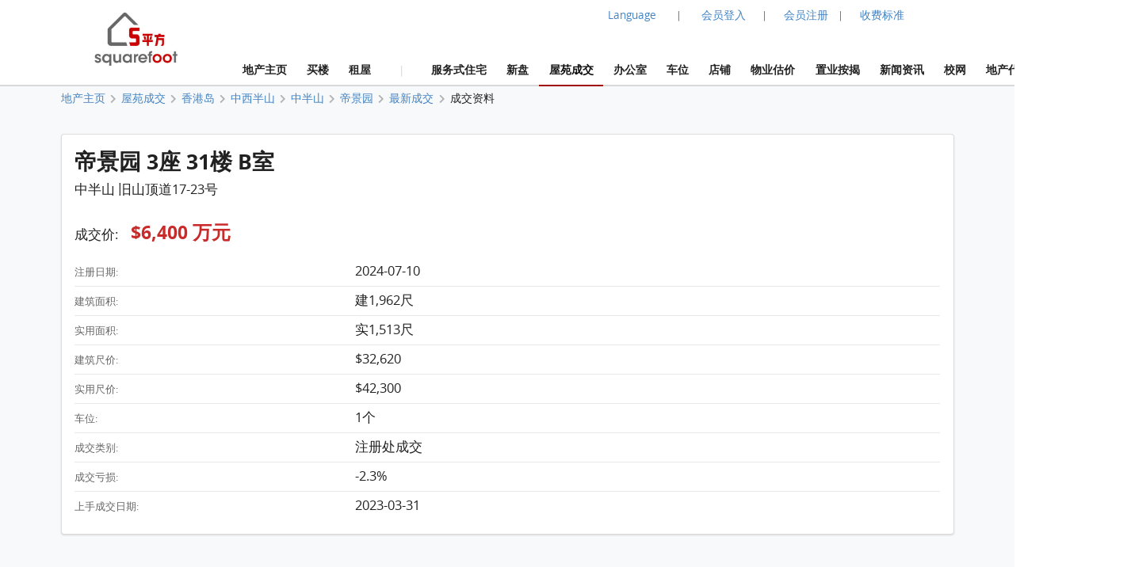

--- FILE ---
content_type: text/html; charset=UTF-8
request_url: https://www.squarefoot.com.hk/cn/estate/detail/dynasty-court-787/transaction/deal-772032
body_size: 16807
content:
<!doctype html><html lang="zh-Hans"><head><meta charset="utf-8"><title>帝景园 3座 31楼 B室 成交资料(2024-07-10) | 5平方 Squarefoot</title><meta name="description" content="帝景园 3座 31楼 B室 成交资料(2024-07-10) $6,400 万元"><meta name="keywords" content="楼价,成交记录,成交纪录,楼市,楼市成交,成交,单位平面图,香港房价,租金,成交走势,成交数据,注册处成交纪录,成交纪录,最新成交,屋苑成交,过往成交,香港房价"><meta name="robots" content="index, follow, max-image-preview:large"><meta property="og:site_name" content="Squarefoot 5平方"><meta property="og:image" content="https://www.squarefoot.com.hk/assets/images/28hse_icon_200.png"><meta property="og:image:secure_url" content="https://www.squarefoot.com.hk/assets/images/28hse_icon_200.png"><link rel="apple-touch-icon" href="/assets/images/sqfoot_icon.png" sizes="200x200"><link rel="icon" type="image/png" href="/assets/images/sqfoot_icon.png" sizes="200x200" /><link rel="shortcut icon" href="/assets/images/sqfoot_icon.png" /><link rel="canonical" href="https://www.28hse.com/cn/estate/detail/dynasty-court-787/transaction/deal-772032"><link rel="alternate" href="https://www.squarefoot.com.hk/estate/detail/dynasty-court-787/transaction/deal-772032" hreflang="x-default" /><link rel="alternate" href="https://www.squarefoot.com.hk/en/estate/detail/dynasty-court-787/transaction/deal-772032" hreflang="en" /><link rel="alternate" href="https://www.squarefoot.com.hk/estate/detail/dynasty-court-787/transaction/deal-772032" hreflang="zh-Hant" /><link rel="alternate" href="https://www.squarefoot.com.hk/cn/estate/detail/dynasty-court-787/transaction/deal-772032" hreflang="zh-Hans" /><link rel="dns-prefetch" href="//fonts.gstatic.com" />
<link rel="dns-prefetch" href="//fonts.googleapis.com" />

    <link rel="dns-prefetch" href="//i1.28hse.com" />
    <link rel="dns-prefetch" href="//in1.28hse.com" />
    <link rel="dns-prefetch" href="//is1.28hse.com" />
    <link rel="dns-prefetch" href="//v.28hse.com" />

    <link rel="dns-prefetch" href="//ajax.googleapis.com" />
    <link rel="dns-prefetch" href="//google-analytics.com" />
    <link rel="dns-prefetch" href="//www.google-analytics.com" />
    <link rel="preconnect"  href="//www.google-analytics.com" >
    <link rel="dns-prefetch" href="//chart.googleapis.com" />
    <link rel="dns-prefetch" href="//googletagmanager.com" />
    <link rel="preconnect"  href="//googletagmanager.com" >
    <link rel="dns-prefetch" href="//maps.googleapis.com" />

<link rel="dns-prefetch" href="//i1.squarefoot.com.hk" />
<link rel="dns-prefetch" href="//in1.squarefoot.com.hk" />
<link rel="dns-prefetch" href="//is1.squarefoot.com.hk" />
<link rel="dns-prefetch" href="//v.squarefoot.com.hk" />

<link rel="preload" href="/assets/js/bower_components/jquery/dist/jquery.min.js" as="script" />

<link rel="preload" href="/vendor/fomantic/dist/semantic.min.js" as="script" />
<link rel="preload" href="/assets/sqfoot/squarefoot_logo_202211.jpg" as="image" />

<link rel="preload" href="/assets/js/jquery.blImageCenter.js" as="script" />
<link rel="preload" href="/assets/photoswipe/photoswipe.min.js" as="script" />
<link rel="preload" href="/assets/photoswipe/photoswipe-ui-default.min.js" as="script" />
<link rel="preload" href="/assets/owlcarousel/owl.carousel.min.js" as="script" />
<link rel="preload" href="/assets/js/lightbox.js" as="script" />

<link rel="preload" as="font" href="/vendor/semantic/dist/themes/default/assets/fonts/icons.woff2" type="font/woff2" crossorigin="anonymous">
<link rel="preload" as="font" href="/vendor/semantic/dist/themes/default/assets/fonts/brand-icons.woff2" type="font/woff2" crossorigin="anonymous">
<link rel="preload" as="font" href="/vendor/semantic/dist/themes/default/assets/fonts/outline-icons.woff2" type="font/woff2" crossorigin="anonymous">
<link rel="preload" as="font" href="/assets/css/fonts/lato_6.woff2" type="font/woff2" crossorigin="anonymous">
<link rel="preload" as="font" href="/assets/css/fonts/lato_8.woff2" type="font/woff2" crossorigin="anonymous">

<link rel="preload" as="style" href="/assets/css/main.css?2026013009280" >

<link rel="preload" as="style" href="/vendor/fomantic/dist/semantic.min.css" >

<link rel="preload" as="style" href="/assets/css/lightbox.css" >
<link rel="preload" as="style" href="/assets/photoswipe/photoswipe.css" >
<link rel="preload" as="style" href="/assets/photoswipe/default-skin/default-skin.css" >
<link rel="preload" as="style" href="/assets/owlcarousel/assets/owl.carousel.min.css" >
<link rel="preload" as="style" href="/assets/owlcarousel/assets/owl.theme.default.min.css" >

<link rel="stylesheet" type="text/css" href="/vendor/fomantic/dist/semantic.min.css"><script src="/assets/js/bower_components/jquery/dist/jquery.min.js"></script><script defer src="/vendor/fomantic/dist/semantic.min.js"></script><link rel="stylesheet" type="text/css" href="/assets/css/main.css?2026013009280"><link rel="stylesheet" type="text/css" href="/assets/css/main_sqfoot.css?2026013009280"><link class="test" rel="stylesheet" type="text/css" href="/assets/css/estate_page.css?2026013009280"><link class="test" rel="stylesheet" type="text/css" href="/assets/css/estate_page_sqfoot.css?2026013009280"><meta name="geo.region" content="HK"><meta name="geo.position" content="22.356514;114.13625300000001"><meta name="ICBM" content="22.356514, 114.13625300000001"><script defer type="text/javascript">

''

//if("0" == 'iOS')
//var downloadAppUrl = 'https://itunes.apple.com/hk/app/28hse.com-xiang-gang-wu-wang/id902344223?mt=8';
//else
//var downloadAppUrl = 'https://play.google.com/store/apps/details?id=com.hse28.hse28_2';

        var downloadAppUrl = "https://www.squarefoot.com.hk/cn/appdownload";

        (function () {
            var isMiniapp = /(^|[?&])from_wechat_miniapp=1(&|$)/.test(window.location.search);
            if (!isMiniapp) return;

            if ("0" === "iOS") {
                downloadAppUrl = "https://www.squarefoot.com.hk/cn/app_download_page?from_wechat_miniapp=1&platform=ios";
            } else {
                downloadAppUrl = "https://www.squarefoot.com.hk/cn/app_download_page?from_wechat_miniapp=1&platform=android";
            }
        })();

		var img_captcha = '';
		var global_request_ajax_params = [];
//var max_img_size = 20000000;
		var max_img_size = 40 * 1048576; //20M
		var total_max_img_size = 200 * 1048576; //200M
		var doBaseactionurl = 'https://www.squarefoot.com.hk/cn' + '/base/doaction';

		var requestUri = "";
		var is_mobile_hse28 = '0';
		var var_platform = 'website';

$(document).ready(function () {

    $("a.data_link").click(function(event){

        var url = $(this).attr('data-link');
        var target = $(this).attr('target');

        if (url) {
            if (target) {
                window.open(url, target);
            } else {
            window.location.href = url;
            }
        }
    });

    if (var_platform === 'website' && typeof lightbox !== "undefined" && lightbox.option) {
		lightbox.option({
			'imageFadeDuration': 0,
			'fadeDuration': 0,
			'resizeDuration': 0,
			'wrapAround': true,
			'alwaysShowNavOnTouchDevices': true
		});
	}

	if( "1"=="1")
	{
				requestUri = '/cn/estate/detail/dynasty-court-787/transaction/deal-772032';
	}

	//if( '0'=='1' )
		//$(".content_body_outer").addClass('safeip_hse28hk_color');

	$(".downloadAppClose").click(function(event){
		event.preventDefault();
		$(".appDownloadItem").hide();
	});

    $(".downloadApp").click(function(event){
      event.preventDefault();
      var url = $(this).data("url") || downloadAppUrl;
      window.location.href = url;
    });

	$(".nodownloadApp").click(function(event){
		request_ajax(doBaseactionurl, {action:'nodownloadApp'},null,[],true);
	});


	$(".closeMemberRail").click(function (event){
		$(".memberRail").remove();
	});


	$(".langLabel").click(function(event){
		event.preventDefault();

		$('.languageModal').modal({
		duration:0,
		})
		.modal('show');
	});

	$(".contactusBtn").unbind('click').click(function(event){

			event.preventDefault();

			let myFunction=function(data)
			{
				//console.dir(data);
				let html = data.results;

				if($('.mfooter').length >= 1)
				{
				    $('.mfooter').append(html);
				}
				else
				    $('.footer').append(html);

				$('.contactus_div').modal({
				    duration:0,
			    })
				.modal('show');
			}

			if($(".contactus_div").length == 0) {
				request_ajax(doBaseactionurl, {action:'getContactUs'},myFunction,[]);
			}
            else
			{
				$('.contactus_div').modal({
				duration:0,
				})
				.modal('show');
			}
	});

	$(".termsBtn").click(function(event){
		event.preventDefault();

		let myFunction=function(data)
		{
			let html = data.results;
			if( is_mobile )
				$('.mfooter').append(html);
			else
			{
				$('.mfooter').append(html);
				$('.footer').append(html);
			}

			$('.terms_div').modal({
			duration:0,
			})
			.modal('show');
		}

		if($(".terms_div").length == 0) {
			request_ajax(doBaseactionurl, {action:'getTerms'},myFunction,[]);
		}
		else
		{
			$('.terms_div').modal({
			duration:0,
			})
			.modal('show');
		}
	});

	$(".privacyBtn").click(function(event){
		event.preventDefault();

		let myFunction=function(data)
		{
			//console.dir(data);
			let html = data.results;

			if( is_mobile )
				$('.mfooter').append(html);
			else
			{
				$('.footer').append(html);
				$('.mfooter').append(html);
			}

			$('.privacy_div').modal({
			duration:0,
			})
			.modal('show');
		}

		if($(".privacy_div").length == 0) {
			request_ajax(doBaseactionurl, {
				action:'getPrivacy',
				privacy_mode: privacy_mode
			},myFunction,[]);
		}
		else
		{
				$('.privacy_div').modal({
				duration:0,
			})
				.modal('show');
		}
	});


	$(".mheader_back").click(function(){
		bind_mheader_back_btn( );
	});

	$("#mmenu_btn").click(function(){
		$(".msidebar").sidebar('toggle');
	});
	
	$("#msg_captcha_refresh_btn").click(function(event){
		event.preventDefault();
		refresh_captcha_img();
		
	});
	
	$(".overseadropdown").dropdown();

	$('.logout_href').click(function (event){

		event.preventDefault();

		userLogout();
	});

	$(".langBtn Button").click(function(event){
	event.preventDefault();

	let attr = $(this).attr('attr');
	let directUrl = $(this).hasClass('directUrl');

	if(directUrl)
	{
		var url  = $(this).children('a').attr('href');
		if(url && url.length >= 1) {
			window.location.href = url;
		}
	}

	var url = 'https://www.squarefoot.com.hk';

	if(attr === 'cn')
		url = url + '/cn';
	else if(attr === 'en')
		url = url + '/en';

	if( "1"=="1")
	{
		requestUri = requestUri.replace( "/cn/", "/" ).replace( "/tc/", "/" ).replace( "/en/", "/" );

		url = url + requestUri;

		request_ajax( doBaseactionurl, {action:'setLang', lang: attr }, function(){ window.location.href = url; }, [] );
	}
	else
		window.location.href = url;

});

});

function bind_mheader_back_btn( )
{
	if(document.referrer && (document.referrer.includes("28hse") || document.referrer.includes("squarefoot") )){
		window.history.go(-1);
		return false;
	}
	else
	{
		window.location.href = 'https://www.squarefoot.com.hk/cn';
	}
}

function userLogout()
{
	let logoutFunction =function ()
	{
		let myFunction = function(){
		window.location.href = 'https://www.squarefoot.com.hk/cn';
		};

		request_ajax('https://www.squarefoot.com.hk/cn'+'/member/logout',{},myFunction,[]);
	};

	__alert('确认登出',true,logoutFunction,[]);
}

function refresh_captcha_img(wclick = true){
	
	//if(wclick)
	//{
	//	event.stopPropagation();
	//	event.preventDefault();
	//}
				
		   var request = $.ajax({
		   				  url: '/cn/base/doaction',
		                  type: "POST",
						  data: {action: 'refreshCaptcha'},
		                  dataType: "json"
		                });		
		                
		    request.done(function(msg_arr) {
		
					if(!__alert_custom_error(msg_arr))
					{ 
						var data = msg_arr['data'];
						$("#img_captcha").attr('src',data);	  
						img_captcha = data;
					}
								
		    });		
}

function __alert_custom_error(msg_arr,call_back){
	
    var status = msg_arr["status"]; //1 OK, 
    var result = msg_arr["result"]; //1 set OK, 2 have problem.
    var error_code = msg_arr["error_code"];
    var error_msg = msg_arr["error_msg"];
    var result_error_code = msg_arr["result_error_code"];
    var result_error_msg = msg_arr["result_error_msg"];
	var debugs = msg_arr["debug"];
	
	var with_error = 0;
	var my_error_message = "";
	
	var contacts_hse28_html = "<div><p></p><p>如有问题请使用下面的方法联系我们:<br>Tel: 852-31523345<br>WhatsApp: 852-46117935<br>Email: squarefoothk@squarefoot.com.hk<br>Fax: 852-30208775 / 852-39094625</p></div>";

	//$(".ui.dimmer").removeClass('active');

	if(debugs)
	debug_out(debugs);	
	
	if(status == 0)		        	
	{
		with_error = 1;
		
		if(error_code)
		my_error_message += "错误码: "+error_code+"\n";

		if(error_msg)
		my_error_message += "错误讯息: "+error_msg+"\n";
		
		my_error_message += contacts_hse28_html;
	}
	
	if(result == 2 || result == 0)		        	
	{
		with_error = 1;
		
		if(result_error_code)
		my_error_message += "错误码: "+result_error_code+"\n";

		if(result_error_msg)
		my_error_message += "错误讯息: "+result_error_msg+"\n";
		else
		my_error_message += "错误讯息\n";
	}
	
	if(with_error == 1 && my_error_message.length <= 0)
	my_error_message = "错误";
	
	if(with_error == 1)
	{
		__alert_overlap_allow(my_error_message,false, call_back, []);
		return 1;		
	}
	
	return 0;
}

function __alert_overlap_allow(mymessage,wconfirm,mycallback,mycallback_args)
{
	$("#alert_div .words").html(mymessage);

	if(wconfirm == true)
	{
		$(".actions.normal").hide();
		$(".actions.wconfirm").show();
	}
	else
	{
		$(".actions.normal").show();
		$(".actions.wconfirm").hide();
	}

	$('#alert_div').modal({
		duration : 0,
		allowMultiple: true,
		closable  : true,
		onDeny    : function(){
			return true;
		},
		onApprove : function() {
			//if(action == "removeSomeHistory")
			//{
			//  removeSomeHistory(var1);
			//}
			mycallback_args.push("confirm");
			mycallback.apply(this,mycallback_args);
			return true;
		}
	})
	.modal('show');
}

function __alert(mymessage,wconfirm,mycallback,mycallback_args, mycallback_deny=null )
{
	$("#alert_div .words").html(mymessage);
	
	if(wconfirm == true)
	{
		$(".actions.normal").hide();
		$(".actions.wconfirm").show();
	}
	else
	{
		$(".actions.normal").show();
		$(".actions.wconfirm").hide();
	}
	
	$('#alert_div').modal({
	duration: 0,
	allowMultiple: false,
	closable  : true,
    onDeny    : function(){
		if( mycallback_deny!==null )
			mycallback_deny.apply(this);
      return true;
    },
    onApprove : function() {
	  //if(action == "removeSomeHistory")
	  //{
		//  removeSomeHistory(var1);
	  //}
	  mycallback_args.push("confirm");
	  mycallback.apply(this,mycallback_args);
      return true;
    }	
    })
	.modal('show');		
}

function __alert_force_wait(mymessage,wconfirm,mycallback,mycallback_args)
{
	$("#alert_div .words").html(mymessage);

	if(wconfirm == true)
	{
		$(".actions.normal").hide();
		$(".actions.wconfirm").show();
	}
	else
	{
		$(".actions.normal").show();
		$(".actions.wconfirm").hide();
	}
	
	$(".actions.normal").hide();
	$(".ui.cancel.button").hide();
	$(".actions.wconfirm").show();
	
	$('#alert_div').modal({
    duration  : 0,
	closable  : false,
    onDeny    : function(){
      return true;
    },
    onApprove : function() {
	  //if(action == "removeSomeHistory")
	  //{
		//  removeSomeHistory(var1);
	  //}
	  mycallback_args.push("confirm");
	  mycallback.apply(this,mycallback_args);
      return true;
    }	
    })
	.modal('show');		
}

//Make a function to detect the browser is Chrome or not
function isChromeBrowser() {
    var userAgent = window.navigator.userAgent;

    // Check for Chrome on Android
    var isAndroidChrome = /Chrome/.test(userAgent) && /Android/.test(userAgent);

    // Check for Chrome on iOS (CriOS)
    var isiOSChrome = /CriOS/.test(userAgent);

    return isAndroidChrome || isiOSChrome;
}

function is_hk_phone_no(phone){
	var accept_first_digit = [2,3,4,5,6,7,8,9];
	if( !phone || phone.length != 8 )
		return false;

	var init_digit = phone.substring(0, 1);


	//if(init_digit != 4 && init_digit != 5 && init_digit != 6 && init_digit != 8 && init_digit != 9)
	if( !accept_first_digit.includes( parseInt( init_digit ) ) )
		return false;

	return true;
}

function is_valid_wechat_id( wechat_id )
{
	if( !wechat_id )
		return false;

	var wechat_id_check = new RegExp( '^[a-zA-Z][a-zA-Z0-9_\\-]{5,19}$', 'i');

	if( wechat_id_check.test( wechat_id ) )
		return true;

	return false;
}

function is_hk_mobile(phone){
	var accept_first_digit = [4,5,6,8,9,7];
	if( !phone || phone.length != 8 )
	return false;
	
	var init_digit = phone.substring(0, 1);
	
	
	//if(init_digit != 4 && init_digit != 5 && init_digit != 6 && init_digit != 8 && init_digit != 9)
	if( !accept_first_digit.includes( parseInt( init_digit ) ) )
	return false;	
	
	return true;	
}

function is_cn_mobile( phone )
{
    if( !phone || phone.length != 11 )
        return false;

    if( !$.isNumeric( phone ) )
        return false;

    return true;
}

function toast(text, duration) {

	$('.toast-container').remove();

	duration = duration || 1000;
	var html = '<div class="toast-container"><div class="toast">'+text+'</div></div>';
	$('body').append(html);
	setTimeout(function() {
		$('.toast-container').animate({opacity: 0}, duration/2, function() {
			$('.toast-container').remove();
		});
	}, duration*2);
}

function removeSomeHistory( myitem , id)
{
	var removeLots = 30;
	
	if(myitem != null)
	{
		var existingItems = JSON.parse(localStorage.getItem(myitem));	

		if(id || id === 0)
		{
			existingItems.splice(id, 1);
			localStorage.setItem(myitem, JSON.stringify(existingItems));
		}
		else if(existingItems.length >= removeLots)
		{
			existingItems = existingItems.slice(0, existingItems.length - removeLots);
			localStorage.setItem(myitem, JSON.stringify(existingItems));		
		}
        else if( typeof id == typeof undefined )
        {
            existingItems.splice( 0 - removeLots );
            localStorage.setItem(myitem, JSON.stringify(existingItems));
        }
	}
}

function storehistory( app, item, _name, _value, _remark, action_remove, isconfirm_remove_refresh_function, isconfirm_remove ){
	
	var limit = 100;
	
	if(item === "fav")
	limit = 300;
	else if(item === "property_search_conditions_buy" || item === "property_search_conditions_Rrent")
	limit = 15;
	else if(item === 'new-properties' )
		limit = 15;
	else if (item === 'investment')
		limit = 15;
	else if (item === 'estate_page')
		limit = 15;
	else if (item === 'valuation_history_valuation_history_item')
		limit = 20;
	
	//console.log(limit+'storehistory here'+app+'--'+item);
	//if(__alert("test",true,'removeSomeHistory',app+'_'+item))
	
	//{
	//	alert('can remove here');
	//}
	
	if (typeof(Storage) !== "undefined" && window.localStorage) {
		
		var existingItems = JSON.parse(localStorage.getItem(app+'_'+item));
		
		if(item == "fav" && existingItems && existingItems.length >= limit && action_remove != true)
		{
			if(isconfirm_remove)
			{
				removeSomeHistory(app + '_' + item );
				
				//refresh to get the latest one after removal
				existingItems = JSON.parse(localStorage.getItem(app+'_'+item));
			}
			else
			{
				
				__alert('纪录资料最大为 '+limit+' 笔，请按确认先删除 30 笔旧纪录',true,storehistory,[app, item, _name, _value, _remark, action_remove, isconfirm_remove_refresh_function]);
				
				return;
			}
		}
		
		if(existingItems)
		{
			//remove repeat item.
			existingItems.forEach(function(item,index,object) {
			    if(item.val == _value)
				    object.splice(index,1);
			});				
		}
		else
			existingItems = [];
		
		if(!action_remove)
		{ 
			//add new item here
			var datetime = new Date().getTime();//new Date().toLocaleString();
			var newItem = {time: datetime, name: _name, val: _value, remark: _remark};
			
			existingItems.unshift(newItem);
		}
		
		if(existingItems.length > limit && item != "fav")
		existingItems = existingItems.slice(0, limit);
		
		localStorage.setItem(app+'_'+item, JSON.stringify(existingItems));
		//localstorage[app][item]=value;	
		if(isconfirm_remove && isconfirm_remove_refresh_function)
		isconfirm_remove_refresh_function();		
		
		return true;

	} else {
	    // Sorry! No Web Storage support..
	    return false;
	    
	}	
}

function readhistory( app, item, with_item_arr ){
	
	if (typeof(Storage) !== "undefined" && window.localStorage) {
		
		var existingItems = JSON.parse(localStorage.getItem(app+'_'+item));	
		
		if(!with_item_arr)	
		return existingItems;
		else
		{
			var result_Favs = [];
			if(existingItems && existingItems.length >= 1)
			{
				existingItems.forEach(function(item){
					var id = item['val'];
					if(id)
					{
						result_Favs.push(id);
					}
				});
			} 		
		
			return result_Favs;
		}
	} else {
	    // Sorry! No Web Storage support..
	    
	}	
}

function validateEmail(email) {
    var re = /^(([^<>()\[\]\\.,;:\s@"]+(\.[^<>()\[\]\\.,;:\s@"]+)*)|(".+"))@((\[[0-9]{1,3}\.[0-9]{1,3}\.[0-9]{1,3}\.[0-9]{1,3}\])|(([a-zA-Z\-0-9]+\.)+[a-zA-Z]{2,}))$/;
    return re.test(String(email).toLowerCase());
}

function deletehistory( app, item, reload_url ){
	
	if (typeof(Storage) !== "undefined" && window.localStorage && app && item) {
		
		localStorage.removeItem(app+'_'+item);
		
		if(reload_url && reload_url.length >= 1)
		window.open(reload_url,"_self");
		
	}
		
}

function goBack_page(){
	MainContentManager.backSingleStep();
}

function refresh_the_page(){
	MainContentManager.pageRefresh();
}

function reload_the_page(){
	location.reload();
}

function request_ajax_sync(ajax_url,data_arr,mycallback,mycallback_args,silence,silence_error)
{
	var request = $.ajax({
		url: ajax_url,
		type: "POST",
		async: false,
		data: data_arr,
		dataType: "json"
	});

	request.done(function(msg_arr) {

		var status = msg_arr["status"];
		var data = msg_arr["data"];
		var result = msg_arr["result"];

		if(silence_error !== true && __alert_custom_error(msg_arr))
		{
			$('.loadingDimmer').removeClass('active');
			//with error
			return false;
		}

		global_request_ajax_params = [ajax_url,data_arr,mycallback,mycallback_args];

		if(mycallback && mycallback != false)
		{
			//if(data && 'results' in data && data['results'])
			//mycallback_args.push(data['results']);
			//else
			if(result == 2)
			{
				data = {result_error_data:msg_arr['result_error_data'],result_error_msg:msg_arr['result_error_msg']};
			}

			mycallback_args.push(data);
			mycallback.apply(this,mycallback_args);
		}
		else if (silence == true)
		{
			//do nothing
		}
		else
		{
			if(data && 'msg' in data && data['msg'])
				__alert('This task has finished. Return msg:'+data['msg']+'.');
			else
				__alert('This task has finished. No return msg.');
		}

		return true;
	});
}

function request_get_ajax(ajax_url,data_arr,mycallback,mycallback_args,silence,silence_error)
{
   var request = $.ajax({
   				  url: ajax_url,
                  type: "GET",
				  data: data_arr,
                  dataType: "json"
                });

    request.done(function(msg_arr) {

        var status = msg_arr["status"];
        var data = msg_arr["data"];
		var result = msg_arr["result"];

		if(silence_error !== true && __alert_custom_error(msg_arr))
		{
			$('.loadingDimmer').removeClass('active');
			//with error
			return false;
		}

		global_request_ajax_params = [ajax_url,data_arr,mycallback,mycallback_args];

		if(mycallback && mycallback != false)
		{
			//if(data && 'results' in data && data['results'])
			//mycallback_args.push(data['results']);
			//else
			if(result == 2)
			{
				data = {result_error_data:msg_arr['result_error_data'],result_error_msg:msg_arr['result_error_msg']};
			}

			mycallback_args.push(data);
			mycallback.apply(this,mycallback_args);
		}
		else if (silence == true)
		{
			//do nothing
		}
		else
		{
			if(data && 'msg' in data && data['msg'])
			__alert('This task has finished. Return msg:'+data['msg']+'.');
			else
			__alert('This task has finished. No return msg.');
		}

	    return true;
    });
}

function request_ajax(ajax_url,data_arr,mycallback,mycallback_args,silence,silence_error)
{
   var request = $.ajax({
   				  url: ajax_url,
                  type: "POST",
				  data: data_arr,
                  dataType: "json"
                });		
                
    request.done(function(msg_arr) {
		
        var status = msg_arr["status"];
        var data = msg_arr["data"];
		var result = msg_arr["result"];

		if(silence_error !== true && __alert_custom_error(msg_arr))
		{
			$('.loadingDimmer').removeClass('active');
			//with error
			return false;
		}

		global_request_ajax_params = [ajax_url,data_arr,mycallback,mycallback_args];

		if(mycallback && mycallback != false)
		{
			//if(data && 'results' in data && data['results'])
			//mycallback_args.push(data['results']);
			//else
			if(result == 2)
			{
				data = {result_error_data:msg_arr['result_error_data'],result_error_msg:msg_arr['result_error_msg']};
			}

			mycallback_args.push(data);
			mycallback.apply(this,mycallback_args);
		}
		else if (silence == true)
		{
			//do nothing
		}
		else
		{
			if(data && 'msg' in data && data['msg'])
			__alert('This task has finished. Return msg:'+data['msg']+'.');
			else
			__alert('This task has finished. No return msg.');
		}
		
	    return true;
    });	
}

function _jsonParse(str){

	//console.log(str);

// preserve newlines, etc - use valid JSON
	str = str.replace(/\\n/g, "\\n")
		.replace(/\\'/g, "\\'")
		.replace(/\\"/g, '\\"')
		.replace(/\\&/g, "\\&")
		.replace(/\\r/g, "\\r")
		.replace(/\\t/g, "\\t")
		.replace(/\\b/g, "\\b")
		.replace(/\\f/g, "\\f");
// remove non-printable and other non-valid JSON chars
	str = str.replace(/[\u0000-\u0019]+/g,"");

	try {
		return !str || str == null ? '{}' : JSON.parse(str);
	} catch (e) {
		//console.log('Error to do the JSON.parase!');
		//alert('Error to do the JSON.parase!');
	}
}

//mainly for move of the pic item inside Pics
function array_move(arr, old_index, new_index) {
	if (new_index >= arr.length) {
		var k = new_index - arr.length + 1;
		while (k--) {
			arr.push(undefined);
		}
	}
	arr.splice(new_index, 0, arr.splice(old_index, 1)[0]);
	return arr; // for testing
};

//words limit for some textarea inputs field.
function __limits(obj, limit, target){
	
	var limit_org = limit;
	
	target.show();
	
    var text = $(obj).val(); 
    
    //newline not count
	if(text)
	{
		var length = text.replace(/\n/g, "").length;

		if(length > limit){

		   var length_newline = (text.match(/\n/g) || []).length;
		   var limit_word = parseInt(limit) + parseInt(length_newline);
		   $(obj).val(text.substr(0,limit_word));

		   length = limit;
		 } else { // alert the user of the remaining char. I do alert here, but you can do any other thing you like
		 }

		 target.html(''+length+''+'/'+limit_org);
    }
 }	


Number.prototype.numberFormat = function(c, d, t){
var n = this, 
    c = isNaN(c = Math.abs(c)) ? 2 : c, 
    d = d == undefined ? "." : d, 
    t = t == undefined ? "," : t, 
    s = n < 0 ? "-" : "", 
    i = String(parseInt(n = Math.abs(Number(n) || 0).toFixed(c))), 
    j = (j = i.length) > 3 ? j % 3 : 0;
   return s + (j ? i.substr(0, j) + t : "") + i.substr(j).replace(/(\d{3})(?=\d)/g, "$1" + t) + (c ? d + Math.abs(n - i).toFixed(c).slice(2) : "");
};
String.prototype.replaceAll = function(search, replacement) {
    var target = this;
    return target.split(search).join(replacement);
};

/**
 * recursive to do the Jquery serializeArray
 */
$.fn.serializeControls = function() {
	var data = {};

	function buildInputObject(arr, val) {
		if (arr.length < 1)
			return val;
		var objkey = arr[0];
		if (objkey.slice(-1) == "]") {
			objkey = objkey.slice(0,-1);
		}
		var result = {};
		if (arr.length == 1){
			result[objkey] = val;
		} else {
			arr.shift();
			var nestedVal = buildInputObject(arr,val);
			result[objkey] = nestedVal;
		}
		return result;
	}

	$.each(this.serializeArray(), function() {
		var val = this.value;
		var c = this.name.split("[");
		var a = buildInputObject(c, val);
		$.extend(true, data, a);
	});

	return data;
}

function isJson(str) {
	try {
		JSON.parse(str);
	} catch (e) {
		return false;
	}
	return true;
}

function int2ip (ipInt) {
	return ( (ipInt>>>24) +'.' + (ipInt>>16 & 255) +'.' + (ipInt>>8 & 255) +'.' + (ipInt & 255) );
}

function isTrue(value)
{
	if(value === 0 || value === '0' || value === false)
		return 0;

	if(value === 1 || value === '1' || value === true)
		return 1;
}

/**
 * Clear modal before feed somem html content.
 */
function clearPopUpModal()
{
	//remove all modals init already.
	$(".ui.modals").children("div").not('#alert_div, .notRemovalModal').remove();
}

/**
 *
 * @param div_name
 * @param input_name_prefix
 * After the inserting of a pairs of input. Use this function to rename the input name with correct index.
 */
function reNumber_input_arr_index(div_name,input_name_prefix) {
	$("."+div_name).each(function(index) {
		var prefix = input_name_prefix+"[" + index + "]";
		$(this).find("input").each(function() {
			var reg = new RegExp(input_name_prefix+"\[[0-9]+\]");
			this.name = this.name.replace(reg, prefix);
		});
	});
}

function copyToClipboard(contentString) {
	var $temp = $("<input>");
	$("body").append($temp);
	$temp.val(contentString).select();
	document.execCommand("copy");
	$temp.remove();
}

function gotourl(url)
{
	window.location.replace(url);
}

function isFacebookInAppBrowser() {
	var ua = navigator.userAgent || navigator.vendor || window.opera;
	return (ua.indexOf("FBAV") > -1);
}

function isSpider() {
    const userAgent = navigator.userAgent.toLowerCase();

    // List of common web crawlers
    const crawlers = [
        'googlebot',
        'bingbot',
        'yandexbot',
        'duckduckbot',
        'baiduspider',
        'slurp',
        'ia_archiver',
        'facebot',
        'twitterbot',
        'mj12bot',
        'ahrefsbot',
        'semrushbot',
        'dotbot',
        'petalbot'
    ];

    // Check if the user agent matches any of the known crawlers
    return crawlers.some(crawler => userAgent.includes(crawler));
}

function need_to_trigger_fav_btn( )
{
	var favBtnColor = 'yellow';
	var favBtnStyle = 'star';
	if( !$(".favheartBtn .icon").hasClass( favBtnColor ) )
		return true;
	else
		return false;
}

function enable_fav_btn_only( )
{
	var favBtnColor = 'yellow';
	var favBtnStyle = 'star';


	if( $('.favheartBtn .icon').length )
	{
		if( $(".favheartBtn .icon").hasClass( favBtnColor ) )
			return false;

		if( $(".favheart.favheartBtn.action_link_app").length > 0 )
			$(".favheart.favheartBtn.action_link_app").trigger('click');
		else
			$(".favheartBtn").trigger('click');
	}
	else if( $(".mfav").length )		//新盘 website
	{
		if( $('.mfav .icon').hasClass( favBtnColor ) )
			return false;

		$(".mfav").trigger('click');
	}
	else if( $(".mobile_fav").length )	//新盘 mobile
	{
		if( $('.mobile_fav .icon').hasClass( favBtnColor ) )
			return false;

		$(".mobile_fav").trigger('click');
	}
	else if( $(".fav_icon").length )
	{
		if( $('.fav_icon .icon').hasClass( favBtnColor ) )
			return false;

		$(".fav_icon").trigger('click');
	}

	return true;
}
function includesNonStrict(array, value) {
    return array.some(element => element == value);
}

''</script>
<link rel="stylesheet" type="text/css" href="/assets/css/lightbox.css"><script defer src="/assets/js/lightbox.js"></script></head><body class=""><header><div align="center"><div class="ui header_body container"><div class="ui grid"><div class="three wide column"><a href="https://www.squarefoot.com.hk/cn"><img src="/assets/sqfoot/squarefoot_logo_202211.jpg" alt="squarefoot 5平方 Logo" width="110px" style="padding-top: 15px !important;" /></a></div><div class="thirteen wide column left aligned"><div class="ui grid"><div class="sixteen wide column right aligned"><div class="hearder_menu hearder_menu_right" style="padding-right: 50px !important;"><div class="login_div"><a href="#" class="langLabel">Language</a>&nbsp;&nbsp;&nbsp;<span class="less_span">|</span>&nbsp;&nbsp;&nbsp;<a href="https://www.squarefoot.com.hk/cn/member/login">会员登入</a>&nbsp;&nbsp;<span class="less_span">|</span>&nbsp;&nbsp;<a href="https://www.squarefoot.com.hk/cn/member/register">会员注册</a><span class="less_span">|</span>&nbsp;&nbsp;<a class="priceTableBtn_homepage" style="cursor:pointer;">收费标准</a></div></div></div><script type="application/javascript">
                                $(document).ready(function(){
                                    $(".priceTableBtn_homepage").click(function(){
                                        $(".priceTableModal").modal({
                                            duration:0
                                        }).modal('show');
                                    });
                                });
                                </script><div class="sixteen wide column left aligned"><div class="ui secondary pointing menu hearder_menu"><a href='https://www.squarefoot.com.hk/cn/' class="item ">地产主页</a><a href='https://www.squarefoot.com.hk/cn/buy' class="item ">买楼</a><a href='https://www.squarefoot.com.hk/cn/rent' class="item ">租屋</a><span class="separation item">|</span><a href='https://www.squarefoot.com.hk/cn/service-apartment/' class="item ">服务式住宅</a><a href='https://www.squarefoot.com.hk/cn/new-properties/' class="item ">新盘</a><a href='https://www.squarefoot.com.hk/cn/estate/' class="item active">屋苑成交</a><a href='javascript:openSelectHeaderModal("office")' class="item ">办公室</a><a href='javascript:openSelectHeaderModal("carpark")' class="item ">车位</a><a href='javascript:openSelectHeaderModal("shop")' class="item ">店铺</a><a href='https://www.squarefoot.com.hk/cn/valuation/' class="item ">物业估价</a><a href='https://www.squarefoot.com.hk/cn/mortgage/' class="item ">置业按揭</a><a href='https://www.squarefoot.com.hk/cn/news/' class="item ">新闻资讯</a><a href='https://www.squarefoot.com.hk/cn/schoolnet/' class="item ">校网</a><a href='https://www.squarefoot.com.hk/cn/agent/' class="item ">地产代理</a><a href='https://www.squarefoot.com.hk/cn/epi/' class="item ">易发楼价指数</a></div></div></div></div></div></div><div class="ui c_breadcrumb_outer"><div class="ui c_breadcrumb container"><ol itemscope itemtype="https://schema.org/BreadcrumbList" class="ui breadcrumb"><li itemprop="itemListElement" itemscope itemtype="https://schema.org/ListItem"><a itemprop="item" href='https://www.squarefoot.com.hk/cn/'><span itemprop="name">地产主页</span></a><i class="right chevron icon divider"></i><meta itemprop="position" content="1" /></li><li itemprop="itemListElement" itemscope itemtype="https://schema.org/ListItem"><a itemprop="item" href='https://www.squarefoot.com.hk/cn/estate/'><span itemprop="name">屋苑成交</span></a><i class="right chevron icon divider"></i><meta itemprop="position" content="2" /></li><li itemprop="itemListElement" itemscope itemtype="https://schema.org/ListItem"><a itemprop="item" href='https://www.squarefoot.com.hk/cn/estate/d1'><span itemprop="name">香港岛</span></a><i class="right chevron icon divider"></i><meta itemprop="position" content="3" /></li><li itemprop="itemListElement" itemscope itemtype="https://schema.org/ListItem"><a itemprop="item" href='https://www.squarefoot.com.hk/cn/estate/d1/dg3'><span itemprop="name">中西半山</span></a><i class="right chevron icon divider"></i><meta itemprop="position" content="4" /></li><li itemprop="itemListElement" itemscope itemtype="https://schema.org/ListItem"><a itemprop="item" href='https://www.squarefoot.com.hk/cn/estate/d1/dg3/di3-20'><span itemprop="name">中半山</span></a><i class="right chevron icon divider"></i><meta itemprop="position" content="5" /></li><li itemprop="itemListElement" itemscope itemtype="https://schema.org/ListItem"><a itemprop="item" href='https://www.squarefoot.com.hk/cn/estate/detail/帝景园-787'><span itemprop="name">帝景园</span></a><i class="right chevron icon divider"></i><meta itemprop="position" content="6" /></li><li itemprop="itemListElement" itemscope itemtype="https://schema.org/ListItem"><a itemprop="item" href='https://www.squarefoot.com.hk/cn/estate/detail/帝景园-787/transaction'><span itemprop="name">最新成交</span></a><i class="right chevron icon divider"></i><meta itemprop="position" content="7" /></li><li itemprop="itemListElement" itemscope itemtype="https://schema.org/ListItem"><span itemprop="name">成交资料</span><meta itemprop="position" content="8" /></li></ol></div></div></div></header>	<!-- Google Tag Manager (Squarefoot only: www.squarefoot.com.hk) -->
	<script>
		(function(w,d,s,l,i){
            w[l]=w[l]||[];
            w[l].push({'gtm.start': new Date().getTime(),event:'gtm.js'});
            var f=d.getElementsByTagName(s)[0],
                j=d.createElement(s),
                dl=l!='dataLayer'?'&l='+l:'';
            j.async=true;
            j.src='https://www.googletagmanager.com/gtm.js?id='+i+dl;
            f.parentNode.insertBefore(j,f);
        })(window,document,'script','dataLayer','GTM-N3JXKV69');
	</script>
	<!-- End Google Tag Manager -->

    <script type="application/javascript">
        ''

var is_mobile = '0' == '1' ? true : false;

$(document).ready(function() {


});

''    </script>

<div class="msub_header_outer"></div><div class="ui content_body_outer"><div class="ui container content_body"><div class="ui segment singleDealMain"><div class="ui grid"><div class="sixteen wide column"><h1 class="ui header" style="display: inline !important;">帝景园 3座 31楼 B室</h1></div></div><div class="ui hidden less2 clearing divider"></div><div>中半山 旧山顶道17-23号</div><div class="ui hidden divider"></div><div class="">成交价: <span class="separation"></span> <span class="transaction_detail_price_buy"><h2 style="display: inline">$6,400 万元</h2></span></div><table class="ui very basic unstackable compact table"><tbody><tr><td class="five wide left aligned"><span class="less_span">注册日期:</span></td><td class="eleven wide left aligned"><div style="display:inline-block;">2024-07-10</div></td></tr><tr><td class="five wide left aligned"><span class="less_span">建筑面积:</span></td><td class="eleven wide left aligned"><div style="display:inline-block;">建1,962尺</div></td></tr><tr><td class="five wide left aligned"><span class="less_span">实用面积:</span></td><td class="eleven wide left aligned"><div style="display:inline-block;">实1,513尺</div></td></tr><tr><td class="five wide left aligned"><span class="less_span">建筑尺价:</span></td><td class="eleven wide left aligned"><div style="display:inline-block;">$32,620</div></td></tr><tr><td class="five wide left aligned"><span class="less_span">实用尺价:</span></td><td class="eleven wide left aligned"><div style="display:inline-block;">$42,300</div></td></tr><tr><td class="five wide left aligned"><span class="less_span">车位:</span></td><td class="eleven wide left aligned"><div style="display:inline-block;">1个</div></td></tr><tr><td class="five wide left aligned"><span class="less_span">成交类别:</span></td><td class="eleven wide left aligned"><div style="display:inline-block;">注册处成交</div></td></tr><tr><td class="five wide left aligned"><span class="less_span">成交亏损:</span></td><td class="eleven wide left aligned"><div style="display:inline-block;">-2.3%</div></td></tr><tr><td class="five wide left aligned"><span class="less_span">上手成交日期:</span></td><td class="eleven wide left aligned"><div style="display:inline-block;">2023-03-31</div></td></tr></tbody></table></div></div></div><script type="application/javascript">
    
    var mortgage_history_name = 'mortgage_options' + '_sqfoot'
    $(document).ready(function(){

    });

    function readMortgageSaveOptions(  )
    {
        var history = readhistory( 'mortgage', mortgage_history_name );

        if( history!=null )
            return history[0].val;
        else
            return '';
    }

    function mortgageReplaceWithPrice( form_data, price )
    {

        var regular_exp = /mortgage_price=\d+/i;
        var matches = form_data.match( regular_exp );
        if( matches[0] )
            return form_data.replace( matches[0], 'mortgage_price=' + price );
        else
            {
                if( form_data )
                    return form_data + '&mortgage_price=' + price;
                else
                    return 'mortgage_price=' + price;
            }
    }

    function mortgage_cancel_header_replace( )
    {
        var form_data_replace = readMortgageSaveOptions( );

        if( form_data_replace!='' && form_data_replace.used==true )
            return;

        var original_mortgage_url = 'https://www.squarefoot.com.hk/cn/mortgage/';
        var replace_form_data_url = 'https://www.squarefoot.com.hk/cn/mortgage/' + "?" + form_data_replace.form_data;

        if( '0'=='1' )
        {
            if( $(".ui.sidebar.vertical.menu.msidebar .item[href='" + original_mortgage_url + "']").length >= 1 )
                return;
            else
                $(".ui.sidebar.vertical.menu.msidebar .item[href^='" + original_mortgage_url + "']").attr('href', original_mortgage_url );
        }

        if( "1"=="1" )
        {
            if( parseInt( $(".homepage_other_icons a[href='" + original_mortgage_url + "']").length ) >= 1 )
                return;
            else
                $(".homepage_other_icons a[href^='" + original_mortgage_url + "']").attr('href', original_mortgage_url );

            if( $(".menu.hearder_menu a[href='" + original_mortgage_url + "']").length >= 1 )
                return;
            else
                $(".menu.hearder_menu a[href^='" + original_mortgage_url + "']").attr('href', original_mortgage_url );

        }
        else
        {
            if( "0"=="1" )
            {
                if( '按揭计算机'!='' && $('a[title=按揭计算机]').length==1 )
                    $('a[title=按揭计算机]').attr('href', original_mortgage_url );
            }
            else
            {
                if( $(".ui.header_body.container .item[href^='" + original_mortgage_url + "']").length >= 1 )
                    return;
                else
                    $(".ui.header_body.container .item[href^='" + original_mortgage_url + "']").attr( 'href', original_mortgage_url );
            }

        }
    }

    function mortgage_header_replace( )
    {
        var form_data_replace = readMortgageSaveOptions( );
        if( form_data_replace=='' )
            return;

        if( form_data_replace.used==false )
            return;

        var original_mortgage_url = 'https://www.squarefoot.com.hk/cn/mortgage/';
        var replace_form_data_url = 'https://www.squarefoot.com.hk/cn/mortgage/' + "?" + form_data_replace.form_data;

        if( '0'=='1' )
            {
                if( $(".ui.sidebar.vertical.menu.msidebar .item[href^='" + original_mortgage_url + "']").length==1 )
                    $(".ui.sidebar.vertical.menu.msidebar .item[href^='" + original_mortgage_url + "']").attr( 'href', replace_form_data_url );
            }

        if( $(".mortgageLeftMenu a[href^='" + original_mortgage_url + "']").length >= 1 )
            $(".mortgageLeftMenu a[href^='" + original_mortgage_url + "']:first").attr('href', replace_form_data_url );

        if( "1"=="1" )
            {
                if( parseInt( $(".homepage_other_icons a[href^='" + original_mortgage_url + "']").length ) >= 1 )
                    $(".homepage_other_icons a[href^='" + original_mortgage_url + "']").attr('href', replace_form_data_url );

                if( $(".menu.hearder_menu a[href^='" + original_mortgage_url + "']").length >= 1 )
                    $(".menu.hearder_menu a[href^='" + original_mortgage_url + "']").attr('href', replace_form_data_url );

            }
        else
            {
                if( "0"=="1" )
                    {
                        if( '按揭计算机'!='' && $('a[title=按揭计算机]').length==1 )
                            $('a[title=按揭计算机]').attr('href', replace_form_data_url );
                    }
                else
                    {
                        if( $(".ui.header_body.container .item[href^='" + original_mortgage_url + "']").length==1 )
                            $(".ui.header_body.container .item[href^='" + original_mortgage_url + "']").attr( 'href', replace_form_data_url );
                    }

            }
    }

    function mortgageReplaceWithResidentialOrCommercial( form_data, residential_or_commercial )
    {
        if( residential_or_commercial=='commercial' )
            {
                if( form_data.indexOf( 'mortgage_property_type=commercial' )!=-1 )
                {
                    //nothing to do
                    return form_data;
                }
                else
                {
                    if( form_data.indexOf( 'mortgage_property_type=residential' )!=-1 )
                            return form_data.replace( "mortgage_property_type=residential", "mortgage_property_type=commercial" );
                    else
                        return form_data + '&mortgage_property_type=commercial';
                }
            }
        else
            {
                if( form_data.indexOf( 'mortgage_property_type=residential' )!=-1 )
                    {
                        //nothing to do
                        return form_data;
                    }
                else
                    {
                        if( form_data.indexOf( 'mortgage_property_type=commercial' )!=-1 )
                            return form_data.replace( "mortgage_property_type=commercial", "mortgage_property_type=residential" );
                        else
                            return form_data;
                    }
            }
    }

    
</script><div class="footer" align="center">

    
    <div class="ui basic grey inverted segment" style="background-color: var(--sqfoot-dark-bg-color) !important;">
        <div class="footer_body">

            <div class="ui grid container">
                <div class="sixteen column row">
                    <div class="left floated five wide column" align="left">

                        <a href='https://facebook.com/squarefoot.com.hk' target="_blank">
                            <button class="ui circular facebook icon button">
                                <i class="facebook icon"></i>
                            </button>
                        </a>
                        <a href='https://www.instagram.com/squarefoot.com.hk/' target="_blank">
                            <button class="ui circular instagram icon button">
                                <i class="instagram icon"></i>
                            </button>
                        </a>
                        <a href='https://www.youtube.com/channel/UC_KbWzdWZ6sqpwmyejjxgZQ' target="_blank">
                            <button class="ui circular youtube icon button">
                                <i class="youtube icon"></i>
                            </button>
                        </a>

                    </div>
                    <div class="right floated eleven wide column" align="right">
                        <div class="ui inverted secondary menu" style="">
                            <div class="right menu" style="margin-right: 10px !important;"> 
                                <a class="item" href="https://www.squarefoot.com.hk/cn/buy">买楼</a>
                                <a class="item" href="https://www.squarefoot.com.hk/cn/rent">租屋</a>
                                <a class="item contactusBtn" href="#">联络我们</a>
                                                                <a class="item termsBtn" href="#">服务条款</a>
                                <a class="item privacyBtn" href="#"> 私隐政策</a>
                                
                                <a class="item" href="https://www.28hse.com.hk">28Hse</a>
                                
                            </div>
                        </div>

                    </div>
                </div>

                <div class="sixteen column row">
                    <div class="sixteen wide column" align="left">

                        <div class="">
                            <a href="https://play.google.com/store/apps/details?id=hk.com.squarefoot.app" target="_blank">
                                <button class="ui grey labeled icon button">
                                    <i class="google play icon"></i>
                                    Android
                                </button>
                            </a>
                            <span class="separation"></span>
                            <a href="https://apps.apple.com/app/id1599251306" target="_blank">
                                <button class="ui grey labeled icon button">
                                    <i class="apple icon"></i>
                                    iPhone
                                </button>
                            </a>
                        </div>

                    </div>
                </div>

                <div class="sixteen column row">
                    <div class="sixteen wide column" align="left">
                        @ Copyright 2026 Squarefoot.com.hk [28Hse Ltd] All rights reserved.
                    </div>
                </div>
                
                                    
            </div>

            <div class="ui hidden divider"></div>

        </div>
    </div>
</div>

<div class="ui mini modal" id="alert_div">
    <div class="content">
        <p class="words"></p>
    </div>
    <div class="actions normal">
        <div class="ui cancel button"><span class="btnCancelName">确定</span></div>
    </div>
    <div class="actions wconfirm" style="display: none">
        <div class="ui cancel button"><span class="btnCancelName">取消</span></div>
        <div class="ui ok red button"><span class="btnOKName">确定</span></div>
    </div>
</div>
<script type="application/javascript">
    
        var okBtnOrgName = '确定';
        var cancelBtnOrgName = '取消';

        $(document).ready(function(){

        });

        function setAlertBoxOKBtnName( name )
        {
            $(".btnOKName").html( name );
        }

        function setAlertBoxCancelBtnName( name )
        {
            $(".btnCancelName").html( name );
        }

        function restoreBtnName( )
        {
            $(".btnOKName").html( okBtnOrgName );
            $(".btnCancelName").html( cancelBtnOrgName );
        }
    
</script>

            <div class="ui small modal" id="msg_form">

	<div class="header" id="msg_title_words"></div>
	<div class="content">

		<div class="extra_contact_content_outer" style="display: none;">
			<div class="extra_contact_content">

			</div>

			<div class="ui horizontal divider">
				或
			</div>
		</div>

		<div class="ui form">
			<form id="input_message_form">
				<input type="hidden" name="adid" value="">
				<input type="hidden" name="application" value="">
									<script type="application/javascript">
    
    var success_token_msg_form = '';
    var widgetId_msg_form = '';
    var widgetId_backup_msg_form = '';
    window.msg_form_ready = msg_form_turnstile_onload;
    window.msg_form_ready_backup = msg_form_turnstile_onload_backup;
    var retry_times_msg_form = 0;
    var retry_max_times_msg_form = 0;
    var backup_site_key_msg_form = '0x4AAAAAAAcYbSXJBofI3fn-';

        $( document ).ready(function(){

        });

    function msg_form_turnstile_onload_backup( )
    {
        $("#cloudflare_turnstile_container").html('');
        retry_times_msg_form = 0;
        widgetId_backup_msg_form = turnstile.render('#cloudflare_turnstile_container', {
            sitekey: '0x4AAAAAAAcYbSXJBofI3fn-',
            size: 'normal',
            language: 'zh-tw',
            callback: function(token) {
                try {
                    success_when_done_turnstile_msg_form(token);
                }
                catch( e )
                {
                    __alert( "Please specified success_when_done_turnstile_msg_form(token) function if you use turnstile.");
                }
                success_token_msg_form = token;
            },
            'error-callback':function(){
                if( retry_times_msg_form < retry_max_times_msg_form )
                {
                    retry_times_msg_form++;
                    turnstile.reset( widgetId_backup_msg_form );
                }
                else
                {
                    $("#cloudflare_turnstile_container").html('');
                    try {
                        failed_when_done_turnstile_msg_form(token);
                    }catch( e )
                    {
                        __alert( "暂时未能载入 Cloudflare Turnstile, 请稍后再试。" );
                    }
                }

            },
            'expired-callback':function(){
                turnstile.reset( widgetId_backup_msg_form );
            }
        });
    }

        function msg_form_turnstile_onload( )
    {
        $.getScript("https://challenges.cloudflare.com/turnstile/v0/api.js?onload=msg_form_turnstile_onload_2", function(data, textStatus, jqxhr) {
            //console.log(data); // data returned
            //console.log(textStatus); // success
            //console.log(jqxhr.status); // 200
            //console.log('Load was performed.');
        });
    }

    function msg_form_turnstile_onload_2( )
    {
        $("#cloudflare_turnstile_container").html('');
        widgetId_msg_form = turnstile.render('#cloudflare_turnstile_container', {
            sitekey: '0x4AAAAAAAQjKyCnKfbJ_fze',
            size: 'normal',
            language: 'zh-tw',
            callback: function(token) {
                try {
                    success_when_done_turnstile_msg_form(token);
                }
                catch( e )
                {
                    __alert( "Please specified success_when_done_turnstile_msg_form(token) function if you use turnstile.");
                }
                success_token_msg_form = token;
            },
            'error-callback':function(){
                if( retry_times_msg_form < retry_max_times_msg_form )
                {
                    retry_times_msg_form++;
                    turnstile.reset( widgetId_msg_form );
                }
                else
                {
                    $("#cloudflare_turnstile_container").html('');
                    if( backup_site_key_msg_form )
                    {
                        $.getScript("https://challenges.cloudflare.com/turnstile/v0/api.js?onload=msg_form_ready_backup", function(data, textStatus, jqxhr) {
                            //console.log(data); // data returned
                            //console.log(textStatus); // success
                            //console.log(jqxhr.status); // 200
                            //console.log('Load was performed.');
                        });
                    }
                    else
                    {
                        try {
                            failed_when_done_turnstile_msg_form(token);
                        }catch( e )
                        {
                            __alert( "暂时未能载入 Cloudflare Turnstile, 请稍后再试。" );
                        }
                    }

                }

            },
            'expired-callback':function(){
                turnstile.reset( widgetId_msg_form );
            }
        });
    }
    



    
</script>

<div id="cloudflare_turnstile_container"></div>

								<div class="field">
					<label>内容</label>
					<textarea rows="3" name="message" placeholder="内容"></textarea>
				</div>

				<div class="two fields">

					<div class="field">
						<label>姓名</label>
						<input type="text" name="name" placeholder="姓名" maxlength="30" minlength="2">
					</div>

					<div class="field">
						<label>联络电邮</label>
						<input type="text" name="email" placeholder="联络电邮">
					</div>
				</div>


				<div class="two fields">
					<div class="field">
						<label>联络电话</label>						<input type="text" name="phone" placeholder="联络电话">
					</div>

											<div class="field checkboxfield">
							<label>&nbsp;</label>
							<div class="ui checkbox msg_form_whatsapp_checkbox"><input type="checkbox" name="whatsapp"><label><i class="ui whatsapp large icon"></i>Whatsapp</label>
							</div>
						</div>
									</div>
				
				
			</form>

		</div>

		<div class="ui negative message error_msg_box" style="display: none;">
		</div>

	</div>

	<div class="actions msg_wconfirm">
		<div class="ui reset button">重设</div>
		<span class="separation">|</span>
		<div class="ui cancel button">取消</div>
		<div class="ui ok red disabled button">发送</div>
	</div>
</div>

<script type="text/javascript">
	''

$(document).ready(function() {
	$('.msg_form_whatsapp_checkbox').checkbox();
});

function success_when_done_turnstile_msg_form( token )
{
	//console.log( "Success CF");
	$(".error_msg_box").html('').hide();
	$(".msg_wconfirm .ok.red.button").removeClass('disabled');
}
function failed_when_done_turnstile_msg_form( token )
{
	//console.log( "Failed CF");
	$(".error_msg_box").html('验证错误，请刷新页面再重试。( Contact Form )').show();
	$(".msg_wconfirm .ok.red.button").addClass('disabled');
}
function msg_form_show( obj ){

			msg_form_turnstile_onload();
	
	$('.error_msg_box').hide();

	if( obj.title.length < 1 || obj.id.length < 1 || obj.application.length < 1 || obj.dest_url.length < 1 || obj.action.length < 1 || obj.complete_ok_text.length < 1 )
	{
		__alert('表单有问题');
		return;
	}
		refresh_captcha_img();

		$(".extra_contact_content_outer").hide();

		var move_contact_div = obj.move_contact_div;

		if(move_contact_div && move_contact_div.length >= 1 && $("."+move_contact_div).length >= 1)
		{
			$(".extra_contact_content").html('');
			$("."+move_contact_div).clone(true,true).appendTo(".extra_contact_content");
			//$(".extra_contact_content").html($("."+move_contact_div));
			//$("#"+move_contact_div).appendTo(".extra_contact_content");
			$(".extra_contact_content_outer ."+move_contact_div).show();
			$(".extra_contact_content_outer").show();
		}

		if(obj.resetbtnHide == true)
		{
			$(".msg_wconfirm .reset.button").hide();
			$(".msg_wconfirm .separation").hide();
		}

		$("#msg_title_words").html(obj.title);

		if(obj.message && obj.message.length > 1)
        {
            $("textarea[name=message]").val(obj.message);
        }
		else
        {
            $("textarea[name=message]").val('');
        }

        var previous_msg_arr = readhistory('msg_form_submit','form');

		if(previous_msg_arr && previous_msg_arr[0] && previous_msg_arr[0].val)
        {
            var previous_msg = previous_msg_arr[0].val;
            var previous_msg_obj = JSON.parse(previous_msg);

            let email = previous_msg_obj.email;
            let name = previous_msg_obj.name;
            let phone = previous_msg_obj.phone;
            let whatsapp = previous_msg_obj.whatsapp;

            if(email && email.length >= 1)
                $("#input_message_form input[name=email]").val(email);

            if(name && name.length >= 1)
                $("#input_message_form input[name=name]").val(name);

            if(phone && phone.length >= 1)
                $("#input_message_form input[name=phone]").val(phone);

            if(whatsapp && whatsapp == 'on')
                $("#input_message_form .msg_form_whatsapp_checkbox").checkbox('set checked');
        }

		$(".msg_wconfirm .reset").click(function(event){
            event.preventDefault();

            deletehistory('msg_form_submit','form');
            $('#input_message_form')[0].reset();
        });

		$('#msg_form').modal({
		duration : 0,
	    closable  : true,
	    onDeny    : function(){
	      return true;
	    },
	    onApprove : function() {

		  var msg = $("textarea[name=message]").val();
		  var name = $("input[name=name]").val();
		  var phone = $("input[name=phone]").val();
		  var email = $("input[name=email]").val();
          var action = obj.action;

		  if(msg.length <= 2 || name.length <= 2 || (phone.length <= 2 && email.length <= 2) )
		  {
		      var error_msg = '';
		      if( action=='newcomplaint' && msg.length <= 2 )
		          error_msg = error_msg + '内容必须输入最少3个字。,';
              if( action=='newcomplaint' && name.length <= 2 )
                  error_msg = error_msg + '姓名必须输入最少3个字。,';
              if( phone.length <= 2 && email.length <= 2 )
                  error_msg = error_msg + '电邮或电话(择一)必须输入最少3个字。,';

		  	  //__alert('错误');
			  //$('.error_msg_box').html('错误');
              $('.error_msg_box').html( error_msg );
			  $('.error_msg_box').show();
		  	  return false;
		  }
		  else
		  {
			  msg_form_submit(obj);
		  }

	      return false;
	    }
	    })
		.modal('show');
}

function msg_form_submit(obj)
{
   $("input[name=adid]").val(obj.id);
   $("input[name=application]").val(obj.application);

   var form_msg = $("#input_message_form").serialize();

   var form_msg_store = $("#input_message_form").serializeControls();

   let form_msg_serialiazed = JSON.stringify(form_msg_store);

   deletehistory('msg_form_submit','form');
   storehistory('msg_form_submit','form','form_msg', form_msg_serialiazed);

   //if user has login. update the fav info.
   var request = $.ajax({
   				  url: obj.dest_url,
                  type: "POST",
				  data: {action: obj.action, form_data: form_msg},
                  dataType: "json"
                });

    request.done(function(msg_arr) {

		var status = msg_arr["status"]; //1 OK,
		var result = msg_arr["result"]; //1 set OK, 2 have problem.
		var error_code = msg_arr["error_code"];
		var error_msg = msg_arr["error_msg"];
		var result_error_code = msg_arr["result_error_code"];
		var result_error_msg = msg_arr["result_error_msg"];
		var debugs = msg_arr["debug"];

		if(result != 1)
		{
			$('.error_msg_box').html('错误:' + result_error_msg);
			$('.error_msg_box').show();
							//failed_when_done_turnstile_msg_form();
				if( retry_times_msg_form < retry_max_times_msg_form )
				{
					retry_times_msg_form++;
					msg_form_turnstile_onload();
				}
				else
					failed_when_done_turnstile_msg_form();

					}
		else {
			if (!__alert_custom_error(msg_arr)) {
				__alert(obj.complete_ok_text);
				if( need_to_trigger_fav_btn() )
					enable_fav_btn_only( );

				$("#input_message_form")[0].reset();

									if( !$(".msg_wconfirm .ok.red.button").hasClass('click_already') )
					{
						gtag( 'event', 'property_contact_comment_form', { ad_id: '', buyrent: '', district: 'Mid-Levels Central', main_type: '' } );
						$(".msg_wconfirm .ok.red.button").addClass('click_already');
					}
							}
		}
    });
}
''</script>
    



<div class="ui basic modal languageModal">
    <div class="content">
        <div class="ui center aligned grid"><div class="sixteen wide width">
                <div class="ui vertical buttons langBtn">
                    
                                        <button attr="tc" class="ui button "><a href="https://www.squarefoot.com.hk" attr="squarefoot">繁体中文</a></button>
                    <button attr="cn" class="ui button "><a href="https://www.squarefoot.com.hk/cn/" attr="squarefoot">简体中文</a></button>
                                        <button attr="en" class="ui button "><a href="https://www.squarefoot.com.hk/en/" attr="squarefoot">English</a></button>
                    <button attr="default" class="ui button"><a href="https://www.squarefoot.com.hk">预设</a></button>                    
                </div>
            </div></div>

    </div>
</div>


    <div class="ui modal priceTableModal">
        <i class="close icon"></i>
        <div class="header">收费标准</div>
        <div class="content">
            <table class="ui table unstackable"><thead><tr><th>放盘分类</th><th>费用</th><th>广告有效期</th></tr></thead><tbody><tr class="active" style="text-align: center; vertical-align: middle;"><td colspan="3"><b>售盘</b></td></tr><tr><td><div>普通楼盘<br/><span class="less_span">一般放盘</span></div></td><td>港币:1000<br/><span class="less_span">(或使用 屋币:1000)</span></td><td>有效:90日</td></tr><tr><td><div>黄金置顶盘<br/><span class="less_span">比置顶盘优先排序<br/><div class="ui red label">曝光增加两倍至三倍</div></span></div></td><td>港币:3000<br/><span class="less_span">(或使用 屋币:3000)</span></td><td>有效:60日</td></tr><tr class="active" style="text-align: center; vertical-align: middle;"><td colspan="3"><b>租盘</b></td></tr><tr><td><div>普通楼盘<br/><span class="less_span">一般放盘</span></div></td><td>港币:1000<br/><span class="less_span">(或使用 屋币:1000)</span></td><td>有效:80日</td></tr><tr><td><div>黄金置顶盘<br/><span class="less_span">比置顶盘优先排序<br/><div class="ui red label">曝光增加两倍至三倍</div></span></div></td><td>港币:3000<br/><span class="less_span">(或使用 屋币:3000)</span></td><td>有效:60日</td></tr></tbody></table><div class="ui hidden divider"></div><div class="ui negative message"><p>我们另有年费地产代理套餐，欢迎 致电:31523345 / Whatsapp:46117935 或 电邮至 <a href="/cdn-cgi/l/email-protection" class="__cf_email__" data-cfemail="4a393b3f2b382f2c25253e22210a393b3f2b382f2c25253e64292527642221">[email&#160;protected]</a> 查询</p><br><div><p><b>如有问题请使用下面的方法联系我们</b></p><p>Tel: &nbsp; <a href="tel: +852-31523345" target="_blank">852-31523345</a><br/>Whatsapp: &nbsp; <a href="https://wa.me/85246117935?text=Squarefoot" target="_blank">852-46117935</a><br/>Email: &nbsp; <a href="/cdn-cgi/l/email-protection#d4a7a5a1b5a6b1b2bbbba0bcbf94a7a5a1b5a6b1b2bbbba0fab7bbb9fabcbf" target="_blank"><span class="__cf_email__" data-cfemail="4b383a3e2a392e2d24243f23200b383a3e2a392e2d24243f65282426652320">[email&#160;protected]</span></a><br/></p></div></div><div class="ui message"><div class="header">备注:</div><div class="ui ordered list"><div class="item">成功放盘后，楼盘会同时出现在 squarefoot.com.hk 网站, Android App 及 iPhone App，资料会同步处理。 </div><div class="item">每个放盘只能指定为售盘或租盘，如要同时作售盘及租盘，则要使用两个放盘。  </div><div class="item">本网站的售盘及租盘的收费相同。 </div><div class="item"> *即走盘必需要和(普通楼盘/黄金置顶盘)同时使用。 </div><div class="item">放盘人可选择港币或屋币付款，屋币是在 Squarefoot 用港币预先购买的积分，方便放盘人发放多个放盘。请查看下面的购买屋币表。 </div><div class="item">把现有的放盘续期收费相同。 </div><div class="item">以上价格只适用于本地二手之楼盘，不能放海外楼盘。另外，如该放盘有违犯我们的放盘守则，我们有机会把有关费用作出调整。 </div></div></div><div class="ui divider"></div>
        </div>
        <div class="actions">
            <div class="ui cancel button">取消</div>
        </div>
    </div>


<div class="ui mini modal open_office_selector">
    <div class="content">
        <div class="ui grid">
            <div class="center aligned sixteen wide column">
                <a class="ui button data_link" data-link="https://www.squarefoot.com.hk/cn/buy/office">办公室 买卖</a>&emsp;&emsp;
                <a class="ui button data_link" data-link="https://www.squarefoot.com.hk/cn/rent/office">办公室 租务</a>
            </div>
        </div>
    </div>
</div>

<div class="ui mini modal open_carpark_selector">
    <div class="content">
        <div class="ui grid">
            <div class="center aligned sixteen wide column">
                <a class="ui button data_link" data-link="https://www.squarefoot.com.hk/cn/buy/carpark">车位 买卖</a>&emsp;&emsp;
                <a class="ui button data_link" data-link="https://www.squarefoot.com.hk/cn/rent/carpark">车位 租务</a>
            </div>
        </div>
    </div>
</div>

<div class="ui mini modal open_shop_selector">
    <div class="content">
        <div class="ui grid">
            <div class="center aligned sixteen wide column">
                <a class="ui button data_link" data-link="https://www.squarefoot.com.hk/cn/buy/shop">店铺 买卖</a>&emsp;&emsp;
                <a class="ui button data_link" data-link="https://www.squarefoot.com.hk/cn/rent/shop">店铺 租务</a>
            </div>
        </div>
    </div>
</div>

<script data-cfasync="false" src="/cdn-cgi/scripts/5c5dd728/cloudflare-static/email-decode.min.js"></script><script type="application/javascript">
    
        $(document).ready(function(){

        });

        function openSelectHeaderModal( $menu )
        {
            if( $menu=='office' )
                {
                    $(".open_office_selector").modal({
                        duration:0
                    }).modal('show');
                }
            else if( $menu=='carpark' )
                {
                    $(".open_carpark_selector").modal({
                        duration:0
                    }).modal('show');
                }
            else if( $menu=='shop' )
                {
                    $(".open_shop_selector").modal({
                        duration:0
                    }).modal('show');
                }
        }

        function openCarparkSelectHeaderModal( )
        {
            $(".open_carpark_selector").modal({
                duration:0
            }).modal('show');
        }

        function openShopSelectHeaderModal( )
        {
            $(".open_shop_selector").modal({
                duration:0
            }).modal('show');
        }
    
</script><script>(function(){function c(){var b=a.contentDocument||a.contentWindow.document;if(b){var d=b.createElement('script');d.innerHTML="window.__CF$cv$params={r:'9c6e11d45ce4845c',t:'MTc2OTkxMzQ3NQ=='};var a=document.createElement('script');a.src='/cdn-cgi/challenge-platform/scripts/jsd/main.js';document.getElementsByTagName('head')[0].appendChild(a);";b.getElementsByTagName('head')[0].appendChild(d)}}if(document.body){var a=document.createElement('iframe');a.height=1;a.width=1;a.style.position='absolute';a.style.top=0;a.style.left=0;a.style.border='none';a.style.visibility='hidden';document.body.appendChild(a);if('loading'!==document.readyState)c();else if(window.addEventListener)document.addEventListener('DOMContentLoaded',c);else{var e=document.onreadystatechange||function(){};document.onreadystatechange=function(b){e(b);'loading'!==document.readyState&&(document.onreadystatechange=e,c())}}}})();</script></html>

